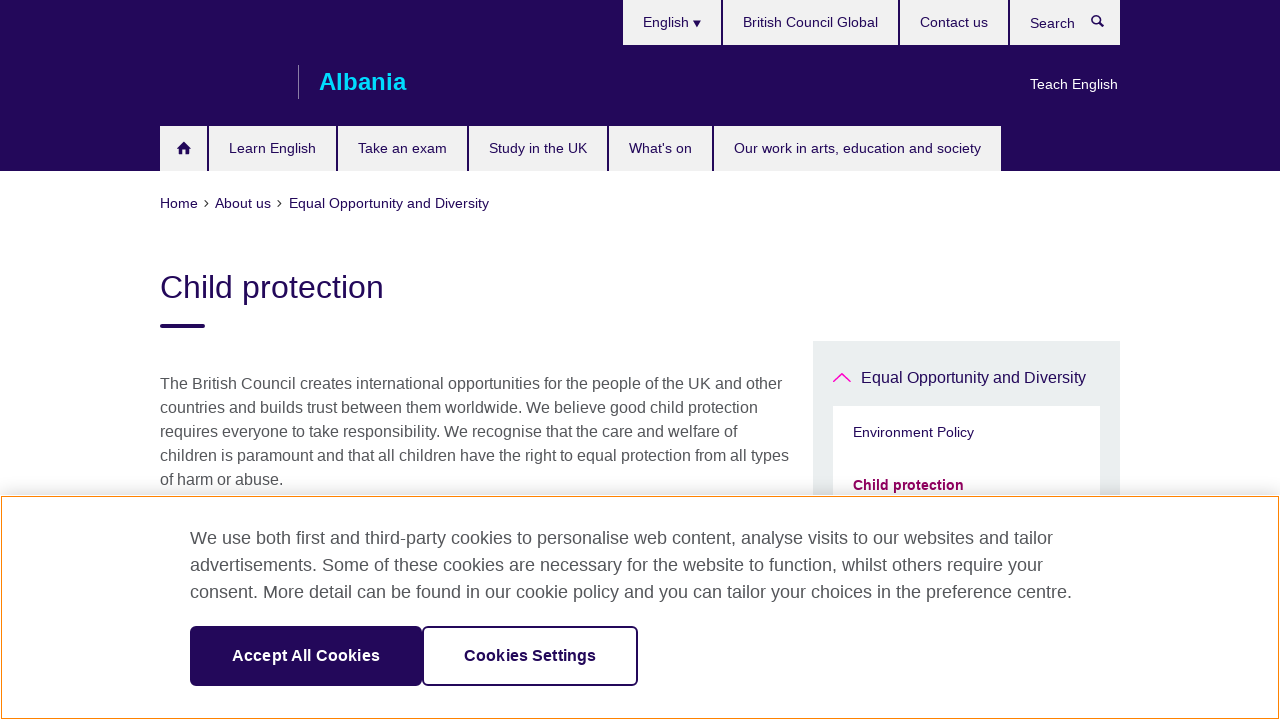

--- FILE ---
content_type: text/html; charset=utf-8
request_url: https://www.britishcouncil.al/en/equal/child-protection
body_size: 9158
content:
<!DOCTYPE html>
<html lang="en"
      dir="ltr"
      class="ltr">
<head>
  <!--[if IE]><![endif]-->
<meta http-equiv="Content-Type" content="text/html; charset=utf-8" />
<script> dataLayer = [{"pageTitle":"Child protection","pageCategory":"general_info"}] </script>
<!-- OneTrust Cookies Consent Notice start -->
    <script>window.dataLayer = window.dataLayer || []; function gtag(){dataLayer.push(arguments);} gtag("set", "developer_id.dNzMyY2", true); gtag("consent", "default", {"analytics_storage": "granted"}); gtag("consent", "default", {"ad_storage": "denied"}); gtag("consent", "default", {"ad_personalization": "denied"}); gtag("consent", "default", {"ad_user_data": "denied"});</script>
	<script src="https://cdn.cookielaw.org/scripttemplates/otSDKStub.js" data-document-language="true"
	type="text/javascript" charset="UTF-8" data-domain-script="d2e54738-9276-4f2d-be75-06e1caa20145"></script>
	<script type="text/javascript">
	function OptanonWrapper() { }
	</script><!-- OneTrust Cookies Consent Notice end --><!-- Google Tag Manager -->
<script>
  (function (w,d,s,l,i) {
w[l] = w[l]||[];w[l].push({'gtm.start':new Date().getTime(),event:'gtm.js'});var f = d.getElementsByTagName(s)[0],j = d.createElement(s),dl = l != 'dataLayer' ? '&l=' + l : '';j.async = true;j.src = '//www.googletagmanager.com/gtm.js?id=' + i + dl;f.parentNode.insertBefore(j,f);})(window,document,'script','dataLayer','GTM-PK4KL8');
</script>
<!-- End Google Tag Manager -->
<meta name="WT.sp" content="Albania" />
<link href="https://www.britishcouncil.al/en/equal/child-protection" rel="alternate"  hreflang="x-default" /><link href="https://www.britishcouncil.al/equal/child-protection" rel="alternate" hreflang="sq-AL" />
<link href="https://www.britishcouncil.al/en/equal/child-protection" rel="alternate" hreflang="en-AL" />
<meta property="og:image" content="https://www.britishcouncil.al/sites/default/files/8516652734_58a6ac9db3_z_0.jpg" />
<link rel="shortcut icon" href="https://www.britishcouncil.al/profiles/solas2/themes/solas_ui/favicon.ico" type="image/vnd.microsoft.icon" />
<meta name="description" content="The British Council creates international opportunities for the people of the UK and other countries and builds trust between them worldwide." />
<link rel="canonical" href="https://www.britishcouncil.al/en/equal/child-protection" />
<meta name="twitter:dnt" content="on" />
  <title>Child protection | British Council</title>
  <meta http-equiv="X-UA-Compatible" content="IE=edge">
  <meta name="HandheldFriendly" content="True">
  <meta name="MobileOptimized" content="320">
  <meta name="viewport" content="width=device-width, initial-scale=1.0">
  <!-- iOS -->
  <link rel="apple-touch-icon" sizes="76x76"
        href="/profiles/solas2/themes/solas_ui/favicons/touch-icon-ipad.png">
  <link rel="apple-touch-icon" sizes="180x180"
        href="/profiles/solas2/themes/solas_ui/favicons/apple-touch-icon.png">
  <!-- Safari -->
  <link rel="mask-icon" color="#23085a"
        href="/profiles/solas2/themes/solas_ui/favicons/safari-pinned-tab.svg">
  <!-- Android -->
  <link rel="shortcut icon" sizes="192x192"
        href="/profiles/solas2/themes/solas_ui/favicons/android-chrome-192x192.png">
  <!-- Microsoft -->
  <meta name="msapplication-TileColor" content="#23085a">
  <meta name="msapplication-config" content="/favicons/browserconfig.xml">
  <meta name="theme-color" content="#ffffff">
  <meta http-equiv="cleartype" content="on">
  <link type="text/css" rel="stylesheet" href="/sites/default/files/advagg_css/css__gUwrWmDSCYDpNT-ZgT90lg3qnBO5bhMRTuszI3FZdGE__NddIO3YqwbFuLJ1SpObv95pgccLJqWX0xe4khRt6KhE__p74xwzPlwh7CY3oHXFV5qhCHaxRBBLqXn8aQFu-9pLM.css" media="all" />
<link type="text/css" rel="stylesheet" href="https://sui.britishcouncil.org/2.1.0/css/bc-theme.css" media="all" />
<link type="text/css" rel="stylesheet" href="/sites/default/files/advagg_css/css__gAR3NJH3mf6capvzWPjrKNJtNOaG5Fazkk1DGmpVjPk__pPIAwEbg4s8bg9Cd5Pyut31kpi25dPreoMgRIIzILiE__p74xwzPlwh7CY3oHXFV5qhCHaxRBBLqXn8aQFu-9pLM.css" media="all" />
  <script src="/sites/default/files/advagg_js/js__XKqiBvZcB9K0EtZgl_-1bz5LyPEH_u8ah8XcuScspq8__2YujpmtfV0cviqjpUJ84wujhW7ha_JqiXl85CalCQYI__p74xwzPlwh7CY3oHXFV5qhCHaxRBBLqXn8aQFu-9pLM.js"></script>
<script src="/sites/default/files/advagg_js/js__YT6D1B_BKxvm6JCH_t9sZNI5L6yITa_DlU5QcSlOkAU__OXobH7d1IP1o3WABlniIrU_-pcJacVSIPUv9bpD-6pQ__p74xwzPlwh7CY3oHXFV5qhCHaxRBBLqXn8aQFu-9pLM.js"></script>
<script src="/sites/default/files/advagg_js/js__M7e6Ey_aUcI73wypDYkhHVl87sFZzDDYq_haqtRJfnE__jCDCpE6OeR7H4TS9az9610UGeYXO0_I5IvdZRsNNrUg__p74xwzPlwh7CY3oHXFV5qhCHaxRBBLqXn8aQFu-9pLM.js"></script>
<script src="/sites/default/files/advagg_js/js__wRlYfEmJm6hjfvuapzq0pNOWP4LXmYMTM_tG7fZ_Bso__BsaKROlqVoH1U-25O4BHSOvj0FOd9mpaW6cDEgy8HfE__p74xwzPlwh7CY3oHXFV5qhCHaxRBBLqXn8aQFu-9pLM.js"></script>
<script src="/sites/default/files/advagg_js/js__8P-A628TjkVaWCsCKOrzna9OCN-rc39C6C5trp5RFPc__D6lH7qBKCon04HbHf8blti--3zoDsh24nnLyNcZuprw__p74xwzPlwh7CY3oHXFV5qhCHaxRBBLqXn8aQFu-9pLM.js"></script>
<script>
<!--//--><![CDATA[//><!--
jQuery.extend(Drupal.settings, {"basePath":"\/","pathPrefix":"en\/","setHasJsCookie":0,"ajaxPageState":{"theme":"solas_ui","theme_token":"-sW5BFaw_1kdI5f-oYzz00iHPMKtJdw2dSegksMk-to","css":{"modules\/system\/system.base.css":1,"modules\/field\/theme\/field.css":1,"profiles\/solas2\/modules\/contrib\/gathercontent\/css\/gathercontent_style.css":1,"modules\/node\/node.css":1,"profiles\/solas2\/modules\/contrib\/relation_add\/relation_add.css":1,"profiles\/solas2\/modules\/custom\/webtrends_simple\/webtrends_data_display\/css\/webtrends_data_display.css":1,"profiles\/solas2\/modules\/contrib\/views\/css\/views.css":1,"https:\/\/sui.britishcouncil.org\/2.1.0\/css\/bc-theme.css":1,"profiles\/solas2\/modules\/contrib\/ctools\/css\/ctools.css":1,"profiles\/solas2\/modules\/custom\/solas_admin\/solas_admin_menu\/solas_admin_menu.css":1,"modules\/locale\/locale.css":1,"public:\/\/rrssb\/rrssb.210c9869.css":1,"profiles\/solas2\/libraries\/rrssb-plus\/css\/rrssb.css":1,"profiles\/solas2\/themes\/solas_ui\/css\/solas-ui-overrides.css":1,"profiles\/solas2\/themes\/solas_ui\/css\/solas-ui-widgets.css":1,"profiles\/solas2\/themes\/solas_ui\/css\/solas-ui-admin.css":1,"profiles\/solas2\/themes\/solas_ui\/css\/solas-ui-integration.css":1},"js":{"https:\/\/sui.britishcouncil.org\/2.1.0\/scripts\/main.js":1,"profiles\/solas2\/themes\/solas_ui\/js\/init.js":1,"profiles\/solas2\/themes\/solas_ui\/js\/ajax.js":1,"profiles\/solas2\/themes\/solas_ui\/js\/listings.js":1,"profiles\/solas2\/themes\/solas_ui\/js\/filters.js":1,"profiles\/solas2\/themes\/solas_ui\/js\/forms.js":1,"profiles\/solas2\/themes\/solas_ui\/js\/maps.js":1,"profiles\/solas2\/themes\/solas_ui\/js\/bookeo.js":1,"profiles\/solas2\/themes\/solas_ui\/js\/icon-insertion.js":1,"profiles\/solas2\/themes\/solas_ui\/js\/libs\/jquery.validate.min.js":1,"profiles\/solas2\/themes\/solas_ui\/js\/menus.js":1,"profiles\/solas2\/themes\/bootstrap\/js\/bootstrap.js":1,"profiles\/solas2\/modules\/contrib\/jquery_update\/replace\/jquery\/1.8\/jquery.min.js":1,"misc\/jquery-extend-3.4.0.js":1,"misc\/jquery-html-prefilter-3.5.0-backport.js":1,"misc\/jquery.once.js":1,"misc\/drupal.js":1,"misc\/form-single-submit.js":1,"profiles\/solas2\/modules\/contrib\/entityreference\/js\/entityreference.js":1,"profiles\/solas2\/modules\/features\/solas_ct_event\/js\/solas_ct_event.js":1,"profiles\/solas2\/modules\/custom\/solas_field_formatters\/solas_ff_exams_widget\/js\/solas_ff_exams_widget.js":1,"profiles\/solas2\/modules\/custom\/webtrends_simple\/webtrends_data_display\/js\/webtrends_data_display.js":1,"profiles\/solas2\/modules\/contrib\/field_group\/field_group.js":1,"profiles\/solas2\/modules\/contrib\/rrssb\/rrssb.init.js":1,"profiles\/solas2\/libraries\/rrssb-plus\/js\/rrssb.min.js":1}},"better_exposed_filters":{"views":{"solas_news_alerts":{"displays":{"news_alert":{"filters":[]}}},"promos_test_revs":{"displays":{"block":{"filters":[]}}},"promo_sbar_revs":{"displays":{"block":{"filters":[]}}},"partners":{"displays":{"partners_block":{"filters":[]}}}}},"addSuiIcons":{"accessibility_text":"Opens in a new tab or window."},"urlIsAjaxTrusted":{"\/en\/search":true},"googleMapsApi":{"key":"AIzaSyCaot_vEl5pGDJ35FbtR19srhUErCdgR9k"},"field_group":{"div":"full"},"isFront":false,"rrssb":{"size":"","shrink":"","regrow":"","minRows":"","maxRows":"","prefixReserve":"","prefixHide":"","alignRight":0},"solas_ct_webform":{"serverMaxFileSize":67108864,"currentTheme":"solas_ui"},"password":{"strengthTitle":"Password compliance:"},"type":"setting","bootstrap":{"anchorsFix":"0","anchorsSmoothScrolling":"0","formHasError":1,"popoverEnabled":"0","popoverOptions":{"animation":1,"html":0,"placement":"right","selector":"","trigger":"click","triggerAutoclose":1,"title":"","content":"","delay":0,"container":"body"},"tooltipEnabled":"0","tooltipOptions":{"animation":1,"html":0,"placement":"auto left","selector":"","trigger":"hover focus","delay":0,"container":"body"}}});
//--><!]]>
</script>

<script>(window.BOOMR_mq=window.BOOMR_mq||[]).push(["addVar",{"rua.upush":"false","rua.cpush":"false","rua.upre":"false","rua.cpre":"false","rua.uprl":"false","rua.cprl":"false","rua.cprf":"false","rua.trans":"","rua.cook":"false","rua.ims":"false","rua.ufprl":"false","rua.cfprl":"false","rua.isuxp":"false","rua.texp":"norulematch","rua.ceh":"false","rua.ueh":"false","rua.ieh.st":"0"}]);</script>
                              <script>!function(e){var n="https://s.go-mpulse.net/boomerang/";if("False"=="True")e.BOOMR_config=e.BOOMR_config||{},e.BOOMR_config.PageParams=e.BOOMR_config.PageParams||{},e.BOOMR_config.PageParams.pci=!0,n="https://s2.go-mpulse.net/boomerang/";if(window.BOOMR_API_key="GFYB7-E28QN-UXTEV-T9AT2-PFUUJ",function(){function e(){if(!o){var e=document.createElement("script");e.id="boomr-scr-as",e.src=window.BOOMR.url,e.async=!0,i.parentNode.appendChild(e),o=!0}}function t(e){o=!0;var n,t,a,r,d=document,O=window;if(window.BOOMR.snippetMethod=e?"if":"i",t=function(e,n){var t=d.createElement("script");t.id=n||"boomr-if-as",t.src=window.BOOMR.url,BOOMR_lstart=(new Date).getTime(),e=e||d.body,e.appendChild(t)},!window.addEventListener&&window.attachEvent&&navigator.userAgent.match(/MSIE [67]\./))return window.BOOMR.snippetMethod="s",void t(i.parentNode,"boomr-async");a=document.createElement("IFRAME"),a.src="about:blank",a.title="",a.role="presentation",a.loading="eager",r=(a.frameElement||a).style,r.width=0,r.height=0,r.border=0,r.display="none",i.parentNode.appendChild(a);try{O=a.contentWindow,d=O.document.open()}catch(_){n=document.domain,a.src="javascript:var d=document.open();d.domain='"+n+"';void(0);",O=a.contentWindow,d=O.document.open()}if(n)d._boomrl=function(){this.domain=n,t()},d.write("<bo"+"dy onload='document._boomrl();'>");else if(O._boomrl=function(){t()},O.addEventListener)O.addEventListener("load",O._boomrl,!1);else if(O.attachEvent)O.attachEvent("onload",O._boomrl);d.close()}function a(e){window.BOOMR_onload=e&&e.timeStamp||(new Date).getTime()}if(!window.BOOMR||!window.BOOMR.version&&!window.BOOMR.snippetExecuted){window.BOOMR=window.BOOMR||{},window.BOOMR.snippetStart=(new Date).getTime(),window.BOOMR.snippetExecuted=!0,window.BOOMR.snippetVersion=12,window.BOOMR.url=n+"GFYB7-E28QN-UXTEV-T9AT2-PFUUJ";var i=document.currentScript||document.getElementsByTagName("script")[0],o=!1,r=document.createElement("link");if(r.relList&&"function"==typeof r.relList.supports&&r.relList.supports("preload")&&"as"in r)window.BOOMR.snippetMethod="p",r.href=window.BOOMR.url,r.rel="preload",r.as="script",r.addEventListener("load",e),r.addEventListener("error",function(){t(!0)}),setTimeout(function(){if(!o)t(!0)},3e3),BOOMR_lstart=(new Date).getTime(),i.parentNode.appendChild(r);else t(!1);if(window.addEventListener)window.addEventListener("load",a,!1);else if(window.attachEvent)window.attachEvent("onload",a)}}(),"".length>0)if(e&&"performance"in e&&e.performance&&"function"==typeof e.performance.setResourceTimingBufferSize)e.performance.setResourceTimingBufferSize();!function(){if(BOOMR=e.BOOMR||{},BOOMR.plugins=BOOMR.plugins||{},!BOOMR.plugins.AK){var n=""=="true"?1:0,t="",a="ck763xyxzcobe2l7yoxa-f-b315547c8-clientnsv4-s.akamaihd.net",i="false"=="true"?2:1,o={"ak.v":"39","ak.cp":"35045","ak.ai":parseInt("251977",10),"ak.ol":"0","ak.cr":10,"ak.ipv":4,"ak.proto":"h2","ak.rid":"f3a39919","ak.r":44387,"ak.a2":n,"ak.m":"","ak.n":"essl","ak.bpcip":"18.191.237.0","ak.cport":35736,"ak.gh":"23.192.164.18","ak.quicv":"","ak.tlsv":"tls1.3","ak.0rtt":"","ak.0rtt.ed":"","ak.csrc":"-","ak.acc":"","ak.t":"1769980846","ak.ak":"hOBiQwZUYzCg5VSAfCLimQ==SGJInLtRfMwb6B5WnN3Ft1bRC4DnBVbwhJeMLtJyA8PMWBlUYd79tbxacxm1/qwn0CFQm8F5VP7N64yFt2z59N8y84fcwO+xBmEKZ0eG6IwC43XRtTW+6rXM2+cMi2pIJnl3HvMGt08/RLvqrdejpYgIOL8KhU+TexG7euq0RuzD7SoQavNyS4kGPm/I+WpgKC4qRx2muo4Q0rVM4qF4vM9I8/G6jN6z9I7nKwmMrymHSH0YFzsn1cnA3s+EZ9S/AcWRpILsGjeHvcvyCmaC6uyVs/TVpdAQX0Ws9UTRv6Rh9mGL51o16mBF3+qHYp5gJ+3EmFuvwuiKjLvov5DCuiQzPDfQL48TLzEZF4BUPVjeaR3YDPF+cgUl34AGhVrYlU5T8wuSiU0tVFIPdG3Ig9zRv3H4MrXk2ejCjvRZ4To=","ak.pv":"656","ak.dpoabenc":"","ak.tf":i};if(""!==t)o["ak.ruds"]=t;var r={i:!1,av:function(n){var t="http.initiator";if(n&&(!n[t]||"spa_hard"===n[t]))o["ak.feo"]=void 0!==e.aFeoApplied?1:0,BOOMR.addVar(o)},rv:function(){var e=["ak.bpcip","ak.cport","ak.cr","ak.csrc","ak.gh","ak.ipv","ak.m","ak.n","ak.ol","ak.proto","ak.quicv","ak.tlsv","ak.0rtt","ak.0rtt.ed","ak.r","ak.acc","ak.t","ak.tf"];BOOMR.removeVar(e)}};BOOMR.plugins.AK={akVars:o,akDNSPreFetchDomain:a,init:function(){if(!r.i){var e=BOOMR.subscribe;e("before_beacon",r.av,null,null),e("onbeacon",r.rv,null,null),r.i=!0}return this},is_complete:function(){return!0}}}}()}(window);</script></head>
<body
  class="page-node-685 node-type-general-info i18n-en" >
  <!-- Google Tag Manager -->
<noscript>
<iframe src="//www.googletagmanager.com/ns.html?id=GTM-PK4KL8&pageTitle=Child%20protection&pageCategory=general_info" height="0" width="0" style="display:none;visibility:hidden"></iframe>
</noscript>
<!-- End Google Tag Manager -->
  <div id="skip-link">
    <a href="#main-content"
       class="element-invisible element-focusable">Skip to main content</a>
  </div>
<header role="banner" class="navbar bc-navbar-default bc-navbar-has-support-area">
  <div class="container">
    <h2 class="navbar-header">
      <div class="navbar-brand">
                  <a class="bc-brand-logo"
             href="/en">British Council</a>
                                          <span class="bc-brand-slogan">Albania</span>
              </div>
    </h2>

          <div class="bc-btn-navbar-group" role="group" aria-label="navbar-group">
        <button type="button" class="btn btn-default bc-menu-toggle" data-target=".mega-menu .navbar-nav">
          Menu          <div class="menu-icon">
            <span></span>
            <span></span>
            <span></span>
            <span></span>
          </div>
        </button>
      </div>
    
          <nav role="navigation" class="mega-menu">
                  <ul class="nav navbar-nav bc-primary-nav bc-navbar-nav-has-home-icon"><li class="first leaf"><a href="/en" title="">Homepage</a></li>
<li class="expanded"><a href="/en/english">Learn English</a><ul class="dropdown-menu"><li class="first leaf"><a href="/en/english/english-online">English Online course</a></li>
<li class="leaf"><a href="https://englishonline.britishcouncil.org/ielts-coach?c=al&amp;country=al" title="Opens in a new tab or window." target="_blank">IELTS Coach: learn online with the experts <svg class="bc-svg bc-svg-popup"  aria-label="Opens in a new tab or window.">
  <use xlink:href="#icon-popup"></use>
</svg>
</a></li>
<li class="collapsed"><a href="/en/english/online">Learn English online</a></li>
<li class="leaf"><a href="/en/english/online-corporate-english-solutions">Online Corporate English Solutions</a></li>
<li class="leaf"><a href="/en/english/englishscore-tutors">EnglishScore Tutors - personal online English tutors</a></li>
<li class="leaf"><a href="/en/english/english-score">EnglishScore – take a free English test</a></li>
<li class="last leaf"><a href="/en/english/online-test">Find out your English level</a></li>
</ul></li>
<li class="expanded"><a href="/en/exam">Take an exam</a><ul class="dropdown-menu"><li class="first collapsed"><a href="/en/exam/aptis">Aptis - English language test</a></li>
<li class="collapsed"><a href="/en/exam/ielts">Take IELTS with the British Council</a></li>
<li class="leaf"><a href="/en/exam/ielts/uk-visas-immigration">IELTS tests for UK Visas and Immigration</a></li>
<li class="collapsed"><a href="/en/exam/professional-university">Professional and university exams</a></li>
<li class="collapsed"><a href="/en/exam/why">Why take an exam with the British Council?</a></li>
<li class="last leaf"><a href="/en/exam/language-assessment/speakers">Who were the conference speakers?</a></li>
</ul></li>
<li class="expanded"><a href="/en/study-uk">Study in the UK</a><ul class="dropdown-menu"><li class="first leaf"><a href="/en/study-uk/why-study-in-the-uk">Why study in the UK?</a></li>
<li class="leaf"><a href="/en/study-uk/scholarships-and-funding">Scholarships and funding</a></li>
<li class="leaf"><a href="/en/study-uk/scholarship-women-stem">British Council Scholarships for Women in STEM</a></li>
<li class="leaf"><a href="/en/study-uk/living-and-studying-in-the-uk">Living and studying in the UK</a></li>
<li class="leaf"><a href="/en/study-uk/alumni-awards">Alumni Awards</a></li>
<li class="leaf"><a href="/en/study-uk/alumni-uk">Alumni UK network</a></li>
<li class="leaf"><a href="/en/study-uk/education-agent">Find a UK education agent</a></li>
<li class="last leaf"><a href="/en/study-uk/studying-for-a-uk-degree-outside-the-uk">Studying for a UK degree outside the UK</a></li>
</ul></li>
<li class="leaf"><a href="/en/events">What&#039;s on</a></li>
<li class="last collapsed"><a href="/en/programmes">Our work in arts, education and society</a></li>
</ul>                          <ul class="bc-navbar-support">
                          <li class="hidden-xs hidden-sm">
                <nav>
                  
  <div class="sr-only">Choose your language</div>

<ul class="nav navbar-nav bc-navbar-lang-switcher">
  <li class="dropdown">
    <a href="#" class="bc-dropdown-toggle">
      English      <svg class="bc-svg bc-svg-down-dir" aria-hidden="true">
  <use xlink:href="#icon-down-dir"></use>
</svg>
    </a>
    <div class="item-list"><ul class="dropdown-menu"><li class="list-item-class first"><a href="/equal/child-protection">Shqip</a></li>
<li class="list-item-class active last"><a href="/en/equal/child-protection" class="active">English</a></li>
</ul></div>  </li>
</ul>
                </nav>
              </li>
                                      <li class="bc-promo-links">
                <ul class="nav navbar-nav"><li class="first last leaf"><a href="/en/teach" title="">Teach English</a></li>
</ul>              </li>
                                      <li>
                <ul class="nav navbar-nav"><li class="first leaf"><a href="http://www.britishcouncil.org/" title="">British Council Global</a></li>
<li class="last leaf"><a href="/en/contact">Contact us</a></li>
</ul>              </li>
                                      <li>
                <a data-target=".bc-navbar-search" class="bc-btn-search bc-search-toggle">
                  <svg class="bc-svg bc-svg-search" aria-hidden="true">
  <use xlink:href="#icon-search"></use>
</svg>
                  Show search                </a>
                <div class="bc-navbar-search">
                  

<form action="/en/search" method="get" id="views-exposed-form-elastic-search-search-blk" accept-charset="UTF-8"><div>
<div class="input-group">
            <label class="sr-only" for="edit-search-api-views-fulltext">
        Search      </label>
        <div class="form-item-search-api-views-fulltext form-group">
 <input placeholder="Search" class="form-control form-text" type="text" id="edit-search-api-views-fulltext" name="search_api_views_fulltext" value="" size="30" maxlength="128" />
</div>
    <span class="input-group-btn">
    <button type="submit" id="edit-submit-elastic-search" name="" value="Search" class="btn btn-primary form-submit form-submit">Search</button>
  </span>
</div>
</div></form>                  <a href="#navbar-search-form" class="bc-btn-close bc-search-toggle" data-target=".bc-navbar-search">
                    <svg class="bc-svg bc-svg-cross" aria-hidden="true">
  <use xlink:href="#icon-cross"></use>
</svg>
                    Close search                  </a>
                </div>
              </li>
                                      <li class="hidden-md hidden-lg">
                
  <div class="sr-only">Choose your language</div>

<ul class="nav navbar-nav bc-navbar-lang-switcher">
  <li class="dropdown">
    <a href="#" class="bc-dropdown-toggle">
      English      <svg class="bc-svg bc-svg-down-dir" aria-hidden="true">
  <use xlink:href="#icon-down-dir"></use>
</svg>
    </a>
    <div class="item-list"><ul class="dropdown-menu"><li class="list-item-class first"><a href="/equal/child-protection">Shqip</a></li>
<li class="list-item-class active last"><a href="/en/equal/child-protection" class="active">English</a></li>
</ul></div>  </li>
</ul>
              </li>
                      </ul>
              </nav>
    
      </div>
</header>


<div class="main-container container">

  
  
        
  
  
      <ol vocab="https://schema.org/" typeof="BreadcrumbList" class="breadcrumb"><li property="itemListElement" typeof="ListItem"><a href="/en" property="item" typeof="WebPage"><span property="name">Home</span></a><meta property="position" content="1"></li><li property="itemListElement" typeof="ListItem"><a href="/en/about" property="item" typeof="WebPage"><span property="name">About us</span></a><meta property="position" content="2"></li><li property="itemListElement" typeof="ListItem"><a href="/en/equal" property="item" typeof="WebPage"><span property="name">Equal Opportunity and Diversity</span></a><meta property="position" content="3"></li></ol>  
      <div class="page-header">
      <div class="row">
        <div class="col-xs-12 col-md-8">
                    <h1>Child protection</h1>
                  </div>
      </div>
    </div>
  
      <div class="row bc-context-nav">
      <div class="col-xs-12 hidden-md hidden-lg">
        

<div class="bc-btn-secondary-nav-group" role="group" aria-label="navbar-group">
  <button type="button" class="btn btn-default bc-menu-toggle" data-target=".bc-nav-subnav">
    In this section    <div class="menu-icon">
      <span></span>
      <span></span>
      <span></span>
      <span></span>
    </div>
  </button>
</div>


<nav class="bc-nav-subnav">
        <div class="bc-nav-title">
    <a href="/en/equal" class="active-trail">Equal Opportunity and Diversity</a>  </div>
    <ul class="nav"><li class="first leaf menu-mlid-2591"><a href="/en/equal/environment">Environment Policy</a></li>
<li class="last leaf active-trail active menu-mlid-2592 active"><a href="/en/equal/child-protection" class="active-trail active-trail active-trail active">Child protection</a></li>
</ul></nav>
      </div>
    </div>
  
  
  <div class="row">
    
    <section role="main" class="col-xs-12 col-md-8">
      <a id="main-content"></a>

      
            
  




<!--Field name: field_generic_media-->
  <figure class="bc-item"><figure class="bc-media-detail">
  
<!--Field name: field_image-->
  <img class="img-responsive bc-landscape lazyload blur-up" width="630" height="354" alt="" src="https://www.britishcouncil.al/sites/default/files/styles/bc-landscape-100x56/public/8516652734_58a6ac9db3_z_0.jpg?itok=C541AVu9" data-sizes="auto" data-srcset="https://www.britishcouncil.al/sites/default/files/styles/bc-landscape-270x152/public/8516652734_58a6ac9db3_z_0.jpg?itok=9A-97G4k 270w, https://www.britishcouncil.al/sites/default/files/styles/bc-landscape-300x169/public/8516652734_58a6ac9db3_z_0.jpg?itok=pO_1lap7 300w, https://www.britishcouncil.al/sites/default/files/styles/bc-landscape-630x354/public/8516652734_58a6ac9db3_z_0.jpg?itok=oz9WVMh2 630w, https://www.britishcouncil.al/sites/default/files/styles/bc-landscape-800x450/public/8516652734_58a6ac9db3_z_0.jpg?itok=YEnS0yZ1 800w, https://www.britishcouncil.al/sites/default/files/styles/bc-landscape-950x534/public/8516652734_58a6ac9db3_z_0.jpg?itok=Nb3l6JzL 950w, https://www.britishcouncil.al/sites/default/files/styles/bc-landscape-1280x720/public/8516652734_58a6ac9db3_z_0.jpg?itok=nNjjnu_n 1280w, https://www.britishcouncil.al/sites/default/files/styles/bc-landscape-1440x810/public/8516652734_58a6ac9db3_z_0.jpg?itok=Wzvn6c6q 1440w" />  </figure>
</figure>

<div><!--Field name: body-->
  <div class="bc-body-text"><p>The British Council creates international opportunities for the people of the UK and other countries and builds trust between them worldwide. We believe good child protection requires everyone to take responsibility. We recognise that the care and welfare of children is paramount and that all children have the right to equal protection from all types of harm or abuse.</p>
<p>The British Council recognises that we have a fundamental duty of care towards all of the children we engage with, including a duty to protect them from abuse. We achieve this through compliance with UK child protection laws and relevant laws in each of the countries we operate in, as well as by adherence to the United Nations Convention on the Rights of the Child (UNCRC) 1989.</p>
<p>A child is defined in the British Council as anyone who has not reached their 18th birthday (UNCRC 1989) irrespective of the age of majority in the country where a child is or their home country. This policy is mandatory for all British Council staff worldwide. This includes anyone who works for the British Council, either in a paid or unpaid, full or part time capacity. This includes directly employed staff, trustees, contractors, agency staff, consultants, volunteers, interns and anyone working on behalf of the British Council.</p>
<p><strong>The British Council is committed to</strong>:</p>
<ul>
<li>Valuing, respecting and listening to children</li>
<li>Ensuring all necessary checks are made when recruiting staff</li>
<li>Adopting child protection systems and procedures for staff</li>
<li>Providing a common understanding of child protection issues and ensuring these issues inform staff planning and practice</li>
<li>Sharing information about child protection and good practice with staff, children and parents/carers</li>
<li>Sharing information about concerns with agencies who need to know, and involving parents and children appropriately</li>
<li>Providing effective management for staff through supervision, support and training.</li>
</ul>
<p>The British Council will review this policy annually to reflect new legal and regulatory developments and ensure best practice.</p></div>
</div>




<div class="rrssb"><div class="rrssb-prefix">Share this</div><ul class="rrssb-buttons"><li class="rrssb-email"><a href="mailto:?subject=Child%20protection&body=https%3A%2F%2Fwww.britishcouncil.al%2Fen%2Fequal%2Fchild-protection" ><span class="rrssb-icon"></span><span class="rrssb-text">Email</span></a></li><li class="rrssb-facebook"><a href="https://www.facebook.com/sharer/sharer.php?u=https%3A%2F%2Fwww.britishcouncil.al%2Fen%2Fequal%2Fchild-protection" class="popup"><span class="rrssb-icon"></span><span class="rrssb-text">Facebook</span></a></li><li class="rrssb-twitter"><a href="https://twitter.com/intent/tweet?text=Child%20protection&url=https%3A%2F%2Fwww.britishcouncil.al%2Fen%2Fequal%2Fchild-protection" class="popup"><span class="rrssb-icon"></span><span class="rrssb-text">Twitter</span></a></li><li class="rrssb-linkedin"><a href="https://www.linkedin.com/shareArticle?mini=true&url=https%3A%2F%2Fwww.britishcouncil.al%2Fen%2Fequal%2Fchild-protection&title=Child%20protection" class="popup"><span class="rrssb-icon"></span><span class="rrssb-text">Linkedin</span></a></li></ul></div>    </section>

          <section class="col-xs-12 col-md-4 bc-col-sidebar" role="complementary">
        
  

<div class="bc-btn-secondary-nav-group" role="group" aria-label="navbar-group">
  <button type="button" class="btn btn-default bc-menu-toggle" data-target=".bc-nav-subnav">
    In this section    <div class="menu-icon">
      <span></span>
      <span></span>
      <span></span>
      <span></span>
    </div>
  </button>
</div>


<nav class="bc-nav-subnav">
        <div class="bc-nav-title">
    <a href="/en/equal" class="active-trail">Equal Opportunity and Diversity</a>  </div>
    <ul class="nav"><li class="first leaf menu-mlid-2591"><a href="/en/equal/environment">Environment Policy</a></li>
<li class="last leaf active-trail active menu-mlid-2592 active"><a href="/en/equal/child-protection" class="active-trail active-trail active">Child protection</a></li>
</ul></nav>


      </section>  <!-- /#sidebar-second -->
      </div>

  
  
</div>


<footer class="bc-footer">
  <div class="container">
    <div class="row">

              <div class="col-xs-12 col-md-9 col-lg-9">
                                <nav><ul class="bc-footer-nav"><li class="first expanded active-trail active"><a href="/en/about" class="active-trail">About us</a><ul><li class="first leaf"><a href="/en/contact" title="">Contact us</a></li>
<li class="leaf"><a href="/en/about/faq">Frequently asked questions and answers</a></li>
<li class="expanded active-trail active"><a href="/en/equal" class="active-trail">Equal Opportunity and Diversity</a><ul><li class="first leaf"><a href="/en/equal/environment">Environment Policy</a></li>
<li class="last leaf active-trail active active"><a href="/en/equal/child-protection" class="active-trail active-trail active-trail active-trail active">Child protection</a></li>
</ul></li>
<li class="leaf"><a href="/en/vacancies">Job opportunities</a></li>
<li class="leaf"><a href="/en/partner/why">Why partner with us?</a></li>
<li class="leaf"><a href="/en/comments-and-complaints">Your comments and complaints</a></li>
<li class="last leaf"><a href="https://www.britishcouncil.org/work/affiliate?country=al" title="">Affiliate marketing</a></li>
</ul></li>
<li class="expanded"><a href="https://www.britishcouncil.al/en/exam" title="">Take an exam</a><ul><li class="first leaf"><a href="https://www.britishcouncil.al/en/exam/aptis" title="">Aptis</a></li>
<li class="leaf"><a href="https://www.britishcouncil.al/en/exam/ielts" title="">IELTS </a></li>
<li class="leaf"><a href="https://www.britishcouncil.al/en/exam/professional-university/professional" title="">Professional exams</a></li>
<li class="last leaf"><a href="https://www.britishcouncil.al/en/exam/professional-university/university" title="">University exams</a></li>
</ul></li>
<li class="last expanded"><a href="/en/teach">Teach English</a><ul><li class="first leaf"><a href="/en/teach/webinars">Free webinars for teachers</a></li>
<li class="leaf"><a href="/en/teach/resources">Teaching Resources</a></li>
<li class="leaf"><a href="/en/teach/innovation-awards">ELTons Innovation Awards 2022</a></li>
<li class="leaf"><a href="/en/teach/hornby-projects">Hornby projects for English language teachers</a></li>
<li class="leaf"><a href="/en/teach/hornby-scholarship">UK Masters scholarship for teachers of English</a></li>
<li class="last leaf"><a href="/en/teach/world-teachers-day-conference">World Teachers&#039; Day Web Conference</a></li>
</ul></li>
</ul></nav>
                                      </div>
      
              <div class="col-xs-12 col-md-3 col-lg-3">
                              <div class="h3 bc-social-media-title">Connect with us</div><ul class="bc-social-media"><li class="first leaf"><a href="https://www.facebook.com/BritishCouncilAlbania" title="Opens in a new tab or window." class="" target="_blank">Facebook <svg class="bc-svg bc-svg-popup"  aria-label="Opens in a new tab or window.">
  <use xlink:href="#icon-popup"></use>
</svg>
</a></li>
<li class="leaf"><a href="http://twitter.com/alBritish" class="" title="Opens in a new tab or window." target="_blank">Twitter <svg class="bc-svg bc-svg-popup"  aria-label="Opens in a new tab or window.">
  <use xlink:href="#icon-popup"></use>
</svg>
</a></li>
<li class="leaf"><a href="http://www.youtube.com/user/BritishCouncilAlb" class="" title="Opens in a new tab or window." target="_blank">YouTube <svg class="bc-svg bc-svg-popup"  aria-label="Opens in a new tab or window.">
  <use xlink:href="#icon-popup"></use>
</svg>
</a></li>
<li class="leaf"><a href="https://www.flickr.com/photos/britishcouncilwesternbalkans/" title="Opens in a new tab or window." target="_blank">Flickr <svg class="bc-svg bc-svg-popup"  aria-label="Opens in a new tab or window.">
  <use xlink:href="#icon-popup"></use>
</svg>
</a></li>
<li class="last leaf"><a href="https://www.tiktok.com/@britishcouncilenglish" title="Opens in a new tab or window." target="_blank">TikTok <svg class="bc-svg bc-svg-popup"  aria-label="Opens in a new tab or window.">
  <use xlink:href="#icon-popup"></use>
</svg>
</a></li>
</ul>                  </div>
      
              <div class="col-xs-12 col-md-12 col-lg-12">
          <hr class="bc-footer-main-hr-lg">
                              <ul class="bc-site-links"><li class="first leaf"><a href="http://www.britishcouncil.org" title="">British Council Global</a></li>
<li class="leaf"><a href="/en/privacy-terms" title="">Privacy and terms of use</a></li>
<li class="leaf"><a href="https://www.britishcouncil.org/accessibility" title="">Accessibility</a></li>
<li class="leaf"><a href="/en/cookies" title="">Cookies</a></li>
<li class="last leaf"><a href="/en/sitemap" title="">Sitemap</a></li>
</ul>                  </div>
      
    </div><!-- /row -->

          <div class="bc-copyright">
        

<div>&#169; 2026 British Council</div><p>The United Kingdom’s international organisation for cultural relations and educational opportunities.&nbsp;A registered charity: 209131 (England and Wales) SC037733 (Scotland)</p>      </div>
    
  </div>
</footer>
<script defer="defer" src="https://sui.britishcouncil.org/2.1.0/scripts/main.js"></script>
<script src="/sites/default/files/advagg_js/js__edkPe8YHVhDrSNMLE8TvABtIodwPC0x0-SxOTx4ycOY__irHHxZVVEENhvOG8NpxhyoW4QD6BbNNtRz5aDqJ7mQw__p74xwzPlwh7CY3oHXFV5qhCHaxRBBLqXn8aQFu-9pLM.js"></script>
</body>
</html>
